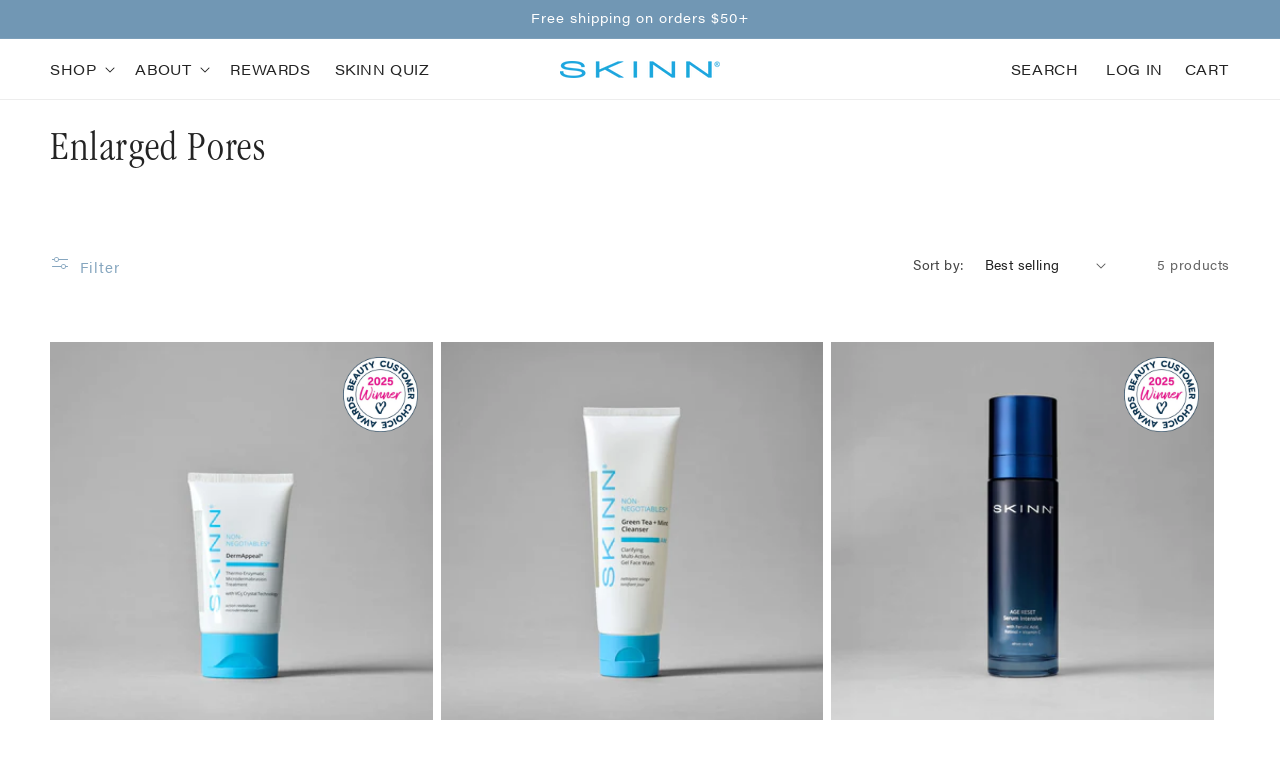

--- FILE ---
content_type: text/javascript
request_url: https://skinn.com/cdn/shop/t/317/assets/custom.js?v=46773879856515531161760726553
body_size: -584
content:
document.addEventListener("DOMContentLoaded",()=>{const reviewsElement=document.querySelector("[data-oke-reviews-product-id]"),toReviewsElements=Array.from(document.querySelectorAll("[data-scroll-to-reviews]"));!reviewsElement||toReviewsElements.length===0||toReviewsElements.forEach(element=>{element.addEventListener("click",()=>{reviewsElement.scrollIntoView({behavior:"smooth"})})})});
//# sourceMappingURL=/cdn/shop/t/317/assets/custom.js.map?v=46773879856515531161760726553


--- FILE ---
content_type: application/javascript
request_url: https://play.gotolstoy.com/widget-v2/7d351b7922/product-tiles-controller.C90swP9t.js
body_size: 408
content:
const __vite__mapDeps=(i,m=__vite__mapDeps,d=(m.f||(m.f=["7d351b7922/ProductTileWidget.css"])))=>i.map(i=>d[i]);
var T=(t,a,o)=>new Promise((r,s)=>{var c=e=>{try{l(o.next(e))}catch(u){s(u)}},n=e=>{try{l(o.throw(e))}catch(u){s(u)}},l=e=>e.done?r(e.value):Promise.resolve(e.value).then(c,n);l((o=o.apply(t,a)).next())});import{i as A,g as E,a as g,b as S,D as i,c as d,_,W as I}from"./widget-loader.BBwUYDZq.js";import{p as U,g as C}from"./preload.utils.DpjBgsNh.js";import{s as f}from"./font.utils.CQnEBPaW.js";import{g as p}from"./widget.utils.B3nUkO50.js";import{P,a as h}from"../widget.js";import"./vendor.DRnPNa6Q.js";import"./events.constants.BOrB5rLf.js";const D=(t,a)=>T(void 0,null,function*(){const r=f()&&A()?E():g();try{return yield(yield fetch(`${r}/settings/product-tile?publishId=${t}&productId=${a}`)).json()}catch(s){return S(s),{enabled:!1}}}),W=t=>T(void 0,null,function*(){const a=p(t,i.PUBLISH_ID),o=p(t,i.PRODUCT_ID);if(!a||!o){t.setAttribute(i.STATUS,d.FAILED);return}try{U(C(P));const r=yield D(a,o);if(!r.enabled){t.setAttribute(i.STATUS,d.FAILED);return}const[{default:s},{default:c}]=yield Promise.all([_(()=>import("./product-tile-widget.CKY9T4Ib.js").then(n=>n.q),__vite__mapDeps([0])),_(()=>import("./render.utils.Bt8vyi_X.js").then(n=>n.a),[])]);c(s,{element:t,config:r.config,containerClasses:h,hasStyledComponents:!0,widgetKey:I.PRODUCT_TILE}),t.setAttribute(i.STATUS,d.SUCCESS)}catch(r){console.log("error in ProductTilesController",r),t.setAttribute(i.STATUS,d.FAILED),S("error in ProductTilesController",r)}});export{W as default};


--- FILE ---
content_type: application/javascript
request_url: https://play.gotolstoy.com/widget-v2/7d351b7922/preload.utils.DpjBgsNh.js
body_size: -311
content:
const t=e=>{},o=e=>{const n=e.replace("?inline","");return new URL(n,window.location.origin).href};export{o as g,t as p};


--- FILE ---
content_type: text/javascript
request_url: https://cdn.attn.tv/growth-tag-assets/client-configs/-Kc.js
body_size: 147
content:
(function(){"use strict";const n=window,t=e=>window.location.href.toLowerCase().indexOf(e.toLowerCase())>-1,o={SHOULD_BLOCK_WITH_COOKIES:(e=>e.every(t))(["utm_source=Instagram","utm_medium=Stories","utm_campaign=Influencer_Nikki"]),DISALLOWED_COOKIES:{key:"__attentive_utm_block"}};n.__attentive_client_cfg=o})();


--- FILE ---
content_type: application/javascript
request_url: https://play.gotolstoy.com/widget-v2/7d351b7922/widget.utils.B3nUkO50.js
body_size: -265
content:
const a=(t,e)=>t.getAttribute(e),i=t=>{const e=t.attributes,s={};for(const n of e)s[n.name]=t.getAttribute(n.name);return s};function r(t){if(!t||!t.includes("//"))return null;const e=new URL(t!=null&&t.startsWith("//")?`https:${t}`:t).pathname.split("/").pop();return(e==null?void 0:e.split(".").slice(0,-1).join("."))||""}export{r as a,i as b,a as g};
